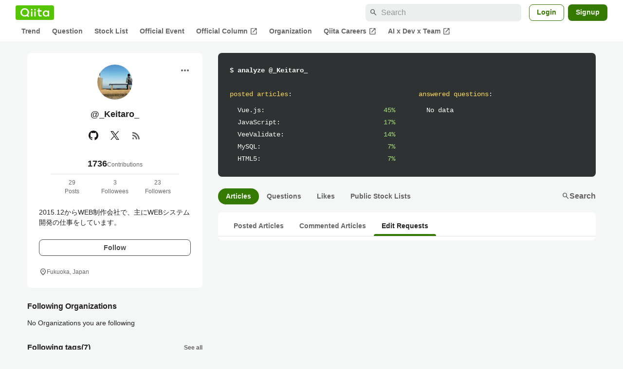

--- FILE ---
content_type: application/javascript; charset=utf-8
request_url: https://fundingchoicesmessages.google.com/f/AGSKWxUAkb3MQe9QPR1mGInT2b4DwsWSl2CPDWY8gAnipI7one4qCuzYHA8nQRfqU0tjbdejdv9D9CcuIkDLtBX54r5wMCsGpJrbiJ-Cb7y08EGdvWhigm4OKS10b1ZCF0xcwlskI01PmjOQAMGdD7ghpnKDaC_7F4aYfpAaevg9K21SvRxaO7uFYPz7KlWP/_/viewbannerad./spcjs_min./adsdaqsky_/mrskinleftside./n4403ad.
body_size: -1293
content:
window['5b0138d9-5154-4ebf-8136-25093973d479'] = true;